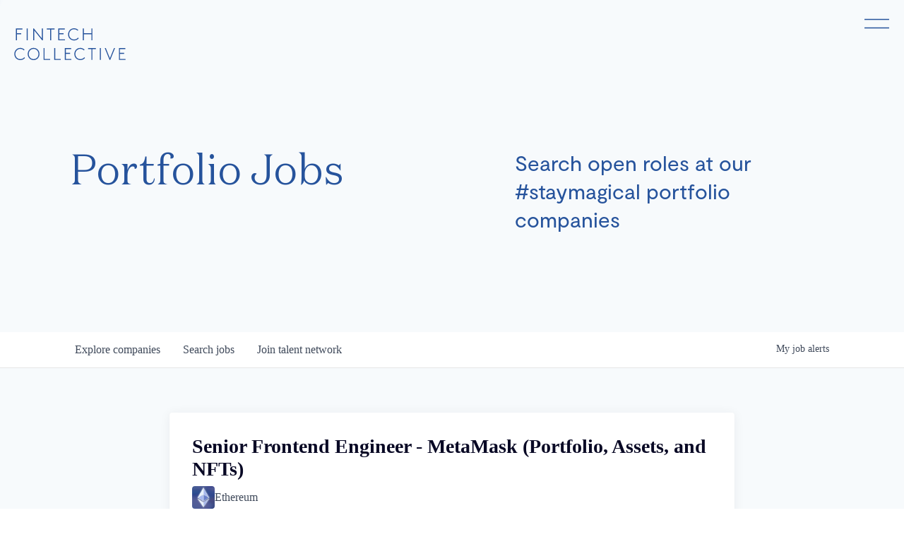

--- FILE ---
content_type: text/html; charset=utf-8
request_url: https://jobs.fintech.io/companies/ethereum-2-a1d2447a-84f8-47d0-9f52-0134e2e097e3/jobs/32376874-senior-frontend-engineer-metamask-portfolio-assets-and-nfts
body_size: 17577
content:
<!DOCTYPE html><html lang="en"><head><link rel="shortcut icon" href="https://cdn.filestackcontent.com/wlTF4nS0RYicRk2X3b05" data-next-head=""/><title data-next-head="">Senior Frontend Engineer - MetaMask (Portfolio, Assets, and NFTs) @ Ethereum | FinTech Collective Job Board</title><meta name="description" property="og:description" content="Search job openings across the FinTech Collective network." data-next-head=""/><meta charSet="utf-8" data-next-head=""/><meta name="viewport" content="initial-scale=1.0, width=device-width" data-next-head=""/><link rel="apple-touch-icon" sizes="180x180" href="https://cdn.filestackcontent.com/wlTF4nS0RYicRk2X3b05" data-next-head=""/><link rel="icon" type="image/png" sizes="32x32" href="https://cdn.filestackcontent.com/wlTF4nS0RYicRk2X3b05" data-next-head=""/><link rel="icon" type="image/png" sizes="16x16" href="https://cdn.filestackcontent.com/wlTF4nS0RYicRk2X3b05" data-next-head=""/><link rel="shortcut icon" href="https://cdn.filestackcontent.com/wlTF4nS0RYicRk2X3b05" data-next-head=""/><meta name="url" property="og:url" content="https://jobs.fintech.io" data-next-head=""/><meta name="type" property="og:type" content="website" data-next-head=""/><meta name="title" property="og:title" content="FinTech Collective Job Board" data-next-head=""/><meta name="image" property="og:image" content="http://cdn.filepicker.io/api/file/I13SzIM7T1yFE61PWupz" data-next-head=""/><meta name="secure_url" property="og:image:secure_url" content="https://cdn.filepicker.io/api/file/I13SzIM7T1yFE61PWupz" data-next-head=""/><meta name="twitter:card" content="summary_large_image" data-next-head=""/><meta name="twitter:image" content="https://cdn.filepicker.io/api/file/I13SzIM7T1yFE61PWupz" data-next-head=""/><meta name="twitter:title" content="FinTech Collective Job Board" data-next-head=""/><meta name="twitter:description" content="Search job openings across the FinTech Collective network." data-next-head=""/><meta name="google-site-verification" content="CQNnZQRH0dvJgCqWABp64ULhLI69C53ULhWdJemAW_w" data-next-head=""/><script>!function(){var analytics=window.analytics=window.analytics||[];if(!analytics.initialize)if(analytics.invoked)window.console&&console.error&&console.error("Segment snippet included twice.");else{analytics.invoked=!0;analytics.methods=["trackSubmit","trackClick","trackLink","trackForm","pageview","identify","reset","group","track","ready","alias","debug","page","once","off","on","addSourceMiddleware","addIntegrationMiddleware","setAnonymousId","addDestinationMiddleware"];analytics.factory=function(e){return function(){if(window.analytics.initialized)return window.analytics[e].apply(window.analytics,arguments);var i=Array.prototype.slice.call(arguments);i.unshift(e);analytics.push(i);return analytics}};for(var i=0;i<analytics.methods.length;i++){var key=analytics.methods[i];analytics[key]=analytics.factory(key)}analytics.load=function(key,i){var t=document.createElement("script");t.type="text/javascript";t.async=!0;t.src="https://an.getro.com/analytics.js/v1/" + key + "/analytics.min.js";var n=document.getElementsByTagName("script")[0];n.parentNode.insertBefore(t,n);analytics._loadOptions=i};analytics._writeKey="VKRqdgSBA3lFoZSlbeHbrzqQkLPBcP7W";;analytics.SNIPPET_VERSION="4.16.1";
analytics.load("VKRqdgSBA3lFoZSlbeHbrzqQkLPBcP7W");

}}();</script><link rel="stylesheet" href="https://cdn-customers.getro.com/fintech/style.react.css??v=e2e07cf66c16dd27219fe7ec4d3c7b7ec360d381"/><link rel="preload" href="https://cdn.getro.com/assets/_next/static/css/b1414ae24606c043.css" as="style"/><link rel="stylesheet" href="https://cdn.getro.com/assets/_next/static/css/b1414ae24606c043.css" data-n-g=""/><noscript data-n-css=""></noscript><script defer="" nomodule="" src="https://cdn.getro.com/assets/_next/static/chunks/polyfills-42372ed130431b0a.js"></script><script id="jquery" src="https://ajax.googleapis.com/ajax/libs/jquery/3.6.0/jquery.min.js" defer="" data-nscript="beforeInteractive"></script><script src="https://cdn.getro.com/assets/_next/static/chunks/webpack-13401e6578afde49.js" defer=""></script><script src="https://cdn.getro.com/assets/_next/static/chunks/framework-a008f048849dfc11.js" defer=""></script><script src="https://cdn.getro.com/assets/_next/static/chunks/main-20184c2c7bd0fe0a.js" defer=""></script><script src="https://cdn.getro.com/assets/_next/static/chunks/pages/_app-52002506ec936253.js" defer=""></script><script src="https://cdn.getro.com/assets/_next/static/chunks/a86620fd-3b4606652f1c2476.js" defer=""></script><script src="https://cdn.getro.com/assets/_next/static/chunks/8230-afd6e299f7a6ae33.js" defer=""></script><script src="https://cdn.getro.com/assets/_next/static/chunks/4000-0acb5a82151cbee6.js" defer=""></script><script src="https://cdn.getro.com/assets/_next/static/chunks/9091-5cd776e8ee5ad3a3.js" defer=""></script><script src="https://cdn.getro.com/assets/_next/static/chunks/1637-66b68fc38bc6d10a.js" defer=""></script><script src="https://cdn.getro.com/assets/_next/static/chunks/3676-4975c339fc5bc499.js" defer=""></script><script src="https://cdn.getro.com/assets/_next/static/chunks/9358-87cc633cf780c23e.js" defer=""></script><script src="https://cdn.getro.com/assets/_next/static/chunks/9117-6f216abbf55ba8cd.js" defer=""></script><script src="https://cdn.getro.com/assets/_next/static/chunks/1446-b10012f4e22f3c87.js" defer=""></script><script src="https://cdn.getro.com/assets/_next/static/chunks/5355-7de2c819d8cad6ea.js" defer=""></script><script src="https://cdn.getro.com/assets/_next/static/chunks/9582-518ab6ebe5bdae78.js" defer=""></script><script src="https://cdn.getro.com/assets/_next/static/chunks/pages/companies/%5BcompanySlug%5D/jobs/%5BjobSlug%5D-9a484f2bf7b6c05f.js" defer=""></script><script src="https://cdn.getro.com/assets/_next/static/sFy2epgoHzjC0mIw-ELqy/_buildManifest.js" defer=""></script><script src="https://cdn.getro.com/assets/_next/static/sFy2epgoHzjC0mIw-ELqy/_ssgManifest.js" defer=""></script><meta name="sentry-trace" content="de06e16da02383be9a9bddc9b2b0cd10-c9d8824da1282b8f-0"/><meta name="baggage" content="sentry-environment=production,sentry-release=556251c452b10cc7b7bb587e4f99dbd356cfc43f,sentry-public_key=99c84790fa184cf49c16c34cd7113f75,sentry-trace_id=de06e16da02383be9a9bddc9b2b0cd10,sentry-org_id=129958,sentry-sampled=false,sentry-sample_rand=0.6237589975456752,sentry-sample_rate=0.033"/><style data-styled="" data-styled-version="5.3.11">.gVRrUK{box-sizing:border-box;margin:0;min-width:0;font-family:-apple-system,BlinkMacSystemFont,'Segoe UI','Roboto','Oxygen','Ubuntu','Cantarell','Fira Sans','Droid Sans','Helvetica Neue','sans-serif';font-weight:400;font-style:normal;font-size:16px;color:#3F495A;}/*!sc*/
.fyPcag{box-sizing:border-box;margin:0;min-width:0;background-color:#F7FAFC;min-height:100vh;-webkit-flex-direction:column;-ms-flex-direction:column;flex-direction:column;-webkit-align-items:stretch;-webkit-box-align:stretch;-ms-flex-align:stretch;align-items:stretch;}/*!sc*/
.dKubqp{box-sizing:border-box;margin:0;min-width:0;}/*!sc*/
.elbZCm{box-sizing:border-box;margin:0;min-width:0;width:100%;}/*!sc*/
.dFKghv{box-sizing:border-box;margin:0;min-width:0;box-shadow:0 1px 0 0 #e5e5e5;-webkit-flex-direction:row;-ms-flex-direction:row;flex-direction:row;width:100%;background-color:#ffffff;}/*!sc*/
.byBMUo{box-sizing:border-box;margin:0;min-width:0;max-width:100%;width:100%;margin-left:auto;margin-right:auto;}/*!sc*/
@media screen and (min-width:40em){.byBMUo{width:100%;}}/*!sc*/
@media screen and (min-width:65em){.byBMUo{width:1100px;}}/*!sc*/
.fWatEX{box-sizing:border-box;margin:0;min-width:0;color:#4900FF;position:relative;-webkit-text-decoration:none;text-decoration:none;-webkit-transition:all ease 0.3s;transition:all ease 0.3s;text-transform:capitalize;-webkit-order:1;-ms-flex-order:1;order:1;padding-left:8px;padding-right:8px;padding-top:16px;padding-bottom:16px;font-size:16px;color:#3F495A;display:-webkit-box;display:-webkit-flex;display:-ms-flexbox;display:flex;-webkit-align-items:baseline;-webkit-box-align:baseline;-ms-flex-align:baseline;align-items:baseline;}/*!sc*/
@media screen and (min-width:40em){.fWatEX{text-transform:capitalize;}}/*!sc*/
@media screen and (min-width:65em){.fWatEX{text-transform:unset;}}/*!sc*/
.fWatEX span{display:none;}/*!sc*/
.fWatEX::after{content:'';position:absolute;left:0;right:0;bottom:0;height:0.125rem;background-color:#4900FF;opacity:0;-webkit-transition:opacity 0.3s;transition:opacity 0.3s;}/*!sc*/
.fWatEX:hover{color:#3F495A;}/*!sc*/
.fWatEX:active{background-color:#F7FAFC;-webkit-transform:scale(.94);-ms-transform:scale(.94);transform:scale(.94);}/*!sc*/
.fWatEX.active{font-weight:600;color:#090925;}/*!sc*/
.fWatEX.active::after{opacity:1;}/*!sc*/
@media screen and (min-width:40em){.fWatEX{padding-left:16px;padding-right:16px;}}/*!sc*/
.ekJmTQ{box-sizing:border-box;margin:0;min-width:0;display:none;}/*!sc*/
@media screen and (min-width:40em){.ekJmTQ{display:none;}}/*!sc*/
@media screen and (min-width:65em){.ekJmTQ{display:inline-block;}}/*!sc*/
.bhqgWy{box-sizing:border-box;margin:0;min-width:0;color:#4900FF;position:relative;-webkit-text-decoration:none;text-decoration:none;-webkit-transition:all ease 0.3s;transition:all ease 0.3s;text-transform:capitalize;-webkit-order:0;-ms-flex-order:0;order:0;padding-left:8px;padding-right:8px;padding-top:16px;padding-bottom:16px;font-size:16px;color:#3F495A;display:-webkit-box;display:-webkit-flex;display:-ms-flexbox;display:flex;-webkit-align-items:baseline;-webkit-box-align:baseline;-ms-flex-align:baseline;align-items:baseline;}/*!sc*/
@media screen and (min-width:40em){.bhqgWy{text-transform:capitalize;}}/*!sc*/
@media screen and (min-width:65em){.bhqgWy{text-transform:unset;}}/*!sc*/
.bhqgWy span{display:none;}/*!sc*/
.bhqgWy::after{content:'';position:absolute;left:0;right:0;bottom:0;height:0.125rem;background-color:#4900FF;opacity:0;-webkit-transition:opacity 0.3s;transition:opacity 0.3s;}/*!sc*/
.bhqgWy:hover{color:#3F495A;}/*!sc*/
.bhqgWy:active{background-color:#F7FAFC;-webkit-transform:scale(.94);-ms-transform:scale(.94);transform:scale(.94);}/*!sc*/
.bhqgWy.active{font-weight:600;color:#090925;}/*!sc*/
.bhqgWy.active::after{opacity:1;}/*!sc*/
@media screen and (min-width:40em){.bhqgWy{padding-left:16px;padding-right:16px;}}/*!sc*/
.eOYVLz{box-sizing:border-box;margin:0;min-width:0;color:#4900FF;position:relative;-webkit-text-decoration:none;text-decoration:none;-webkit-transition:all ease 0.3s;transition:all ease 0.3s;text-transform:unset;-webkit-order:2;-ms-flex-order:2;order:2;padding-left:8px;padding-right:8px;padding-top:16px;padding-bottom:16px;font-size:16px;color:#3F495A;display:-webkit-box;display:-webkit-flex;display:-ms-flexbox;display:flex;-webkit-align-items:center;-webkit-box-align:center;-ms-flex-align:center;align-items:center;}/*!sc*/
.eOYVLz span{display:none;}/*!sc*/
.eOYVLz::after{content:'';position:absolute;left:0;right:0;bottom:0;height:0.125rem;background-color:#4900FF;opacity:0;-webkit-transition:opacity 0.3s;transition:opacity 0.3s;}/*!sc*/
.eOYVLz:hover{color:#3F495A;}/*!sc*/
.eOYVLz:active{background-color:#F7FAFC;-webkit-transform:scale(.94);-ms-transform:scale(.94);transform:scale(.94);}/*!sc*/
.eOYVLz.active{font-weight:600;color:#090925;}/*!sc*/
.eOYVLz.active::after{opacity:1;}/*!sc*/
@media screen and (min-width:40em){.eOYVLz{padding-left:16px;padding-right:16px;}}/*!sc*/
.jQZwAb{box-sizing:border-box;margin:0;min-width:0;display:inline-block;}/*!sc*/
@media screen and (min-width:40em){.jQZwAb{display:inline-block;}}/*!sc*/
@media screen and (min-width:65em){.jQZwAb{display:none;}}/*!sc*/
.ioCEHO{box-sizing:border-box;margin:0;min-width:0;margin-left:auto;margin-right:16px;text-align:left;-webkit-flex-direction:column;-ms-flex-direction:column;flex-direction:column;-webkit-order:9999;-ms-flex-order:9999;order:9999;}/*!sc*/
@media screen and (min-width:40em){.ioCEHO{margin-right:16px;}}/*!sc*/
@media screen and (min-width:65em){.ioCEHO{margin-right:0;}}/*!sc*/
.iJaGyT{box-sizing:border-box;margin:0;min-width:0;position:relative;cursor:pointer;-webkit-transition:all ease 0.3s;transition:all ease 0.3s;border-radius:4px;font-size:16px;font-weight:500;display:-webkit-box;display:-webkit-flex;display:-ms-flexbox;display:flex;-webkit-tap-highlight-color:transparent;-webkit-align-items:center;-webkit-box-align:center;-ms-flex-align:center;align-items:center;font-family:-apple-system,BlinkMacSystemFont,'Segoe UI','Roboto','Oxygen','Ubuntu','Cantarell','Fira Sans','Droid Sans','Helvetica Neue','sans-serif';color:#3F495A;background-color:#FFFFFF;border-style:solid;border-color:#A3B1C2;border-width:1px;border:none;border-color:transparent;width:small;height:small;margin-top:8px;padding:8px 16px;padding-right:0;-webkit-align-self:center;-ms-flex-item-align:center;align-self:center;font-size:14px;}/*!sc*/
.iJaGyT:active{-webkit-transform:scale(.94);-ms-transform:scale(.94);transform:scale(.94);box-shadow:inset 0px 1.875px 1.875px rgba(0,0,0,0.12);}/*!sc*/
.iJaGyT:disabled{color:#A3B1C2;}/*!sc*/
.iJaGyT:hover{background-color:#F7FAFC;}/*!sc*/
.iJaGyT [role="progressbar"] > div > div{border-color:rgba(63,73,90,0.2);border-top-color:#090925;}/*!sc*/
@media screen and (min-width:40em){.iJaGyT{border-color:#A3B1C2;}}/*!sc*/
@media screen and (min-width:40em){.iJaGyT{padding-right:16px;}}/*!sc*/
.jUfIjB{box-sizing:border-box;margin:0;min-width:0;display:none;}/*!sc*/
@media screen and (min-width:40em){.jUfIjB{display:block;}}/*!sc*/
.iqghoL{box-sizing:border-box;margin:0;min-width:0;margin-left:auto !important;margin-right:auto !important;box-sizing:border-box;max-width:100%;position:static;z-index:1;margin-left:auto;margin-right:auto;width:100%;padding-top:0;padding-left:16px;padding-right:16px;padding-bottom:64px;}/*!sc*/
@media screen and (min-width:40em){.iqghoL{width:100%;}}/*!sc*/
@media screen and (min-width:65em){.iqghoL{width:1132px;}}/*!sc*/
.ebGWQq{box-sizing:border-box;margin:0;min-width:0;-webkit-box-pack:justify;-webkit-justify-content:space-between;-ms-flex-pack:justify;justify-content:space-between;margin-bottom:24px;-webkit-flex-direction:column;-ms-flex-direction:column;flex-direction:column;width:100%;}/*!sc*/
@media screen and (min-width:40em){.ebGWQq{-webkit-flex-direction:row;-ms-flex-direction:row;flex-direction:row;}}/*!sc*/
@media screen and (min-width:65em){.ebGWQq{-webkit-flex-direction:row;-ms-flex-direction:row;flex-direction:row;}}/*!sc*/
.dsHaKT{box-sizing:border-box;margin:0;min-width:0;gap:24px;-webkit-flex-direction:column;-ms-flex-direction:column;flex-direction:column;width:100%;}/*!sc*/
.iaKmHE{box-sizing:border-box;margin:0;min-width:0;font-size:28px;margin-bottom:8px;color:#090925;}/*!sc*/
.iKYCNv{box-sizing:border-box;margin:0;min-width:0;-webkit-column-gap:8px;column-gap:8px;cursor:pointer;-webkit-align-items:center;-webkit-box-align:center;-ms-flex-align:center;align-items:center;}/*!sc*/
.iKYCNv color{main:#3F495A;dark:#090925;subtle:#67738B;placeholder:#8797AB;link:#3F495A;link-accent:#4900FF;error:#D90218;}/*!sc*/
.hRzXmX{box-sizing:border-box;margin:0;min-width:0;width:32px;}/*!sc*/
.ijjZxr{box-sizing:border-box;margin:0;min-width:0;margin-bottom:16px;}/*!sc*/
.kGAAEy{box-sizing:border-box;margin:0;min-width:0;-webkit-flex-direction:column;-ms-flex-direction:column;flex-direction:column;gap:8px;}/*!sc*/
.dkjSzf{box-sizing:border-box;margin:0;min-width:0;font-weight:600;font-size:14px;color:#090925;}/*!sc*/
.eRlSKr{box-sizing:border-box;margin:0;min-width:0;color:#3F495A!important;font-weight:500;}/*!sc*/
.lhPfhV{box-sizing:border-box;margin:0;min-width:0;-webkit-column-gap:8px;column-gap:8px;-webkit-box-pack:justify;-webkit-justify-content:space-between;-ms-flex-pack:justify;justify-content:space-between;}/*!sc*/
.hQNFTd{box-sizing:border-box;margin:0;min-width:0;row-gap:8px;-webkit-flex-direction:column;-ms-flex-direction:column;flex-direction:column;}/*!sc*/
.fLzXDu{box-sizing:border-box;margin:0;min-width:0;font-size:14px;color:#67738B;}/*!sc*/
.crBMPy{box-sizing:border-box;margin:0;min-width:0;margin-top:40px;}/*!sc*/
.crBMPy li:not(:last-child){margin-bottom:8px;}/*!sc*/
.crBMPy p,.crBMPy span,.crBMPy div,.crBMPy li,.crBMPy ol,.crBMPy ul{color:#3F495A;font-size:16px!important;line-height:140%!important;margin:0 auto 16px;}/*!sc*/
.crBMPy h1,.crBMPy h2,.crBMPy h3,.crBMPy h4,.crBMPy h5,.crBMPy h6{color:#090925;}/*!sc*/
.crBMPy h4,.crBMPy h5,.crBMPy h6{font-size:16px;margin:0 auto 16px;}/*!sc*/
.crBMPy h1:not(:first-child){font-size:24px;margin:48px auto 16px;}/*!sc*/
.crBMPy h2:not(:first-child){font-size:20px;margin:32px auto 16px;}/*!sc*/
.crBMPy h3:not(:first-child){font-size:18px;margin:24px auto 16px;}/*!sc*/
.crBMPy ul{padding:0 0 0 32px;}/*!sc*/
.crBMPy a{color:#3F495A !important;}/*!sc*/
.iIGtVd{box-sizing:border-box;margin:0;min-width:0;max-width:600px;margin:0 auto;}/*!sc*/
.friAmK{box-sizing:border-box;margin:0;min-width:0;padding-bottom:40px;margin-top:40px;}/*!sc*/
.bOyPTM{box-sizing:border-box;margin:0;min-width:0;gap:40px;margin-top:40px;-webkit-align-items:center;-webkit-box-align:center;-ms-flex-align:center;align-items:center;-webkit-box-pack:justify;-webkit-justify-content:space-between;-ms-flex-pack:justify;justify-content:space-between;-webkit-flex-direction:column;-ms-flex-direction:column;flex-direction:column;}/*!sc*/
@media screen and (min-width:40em){.bOyPTM{-webkit-flex-direction:row;-ms-flex-direction:row;flex-direction:row;}}/*!sc*/
.kkTXM{box-sizing:border-box;margin:0;min-width:0;-webkit-text-decoration-line:underline;text-decoration-line:underline;cursor:pointer;display:block;text-align:center;color:#3F495A !important;font-size:14px;line-height:22px;}/*!sc*/
.fIUOoG{box-sizing:border-box;margin:0;min-width:0;justify-self:flex-end;margin-top:auto;-webkit-flex-direction:row;-ms-flex-direction:row;flex-direction:row;width:100%;background-color:transparent;padding-top:32px;padding-bottom:32px;}/*!sc*/
.Jizzq{box-sizing:border-box;margin:0;min-width:0;width:100%;margin-left:auto;margin-right:auto;-webkit-flex-direction:column;-ms-flex-direction:column;flex-direction:column;text-align:center;}/*!sc*/
@media screen and (min-width:40em){.Jizzq{width:1100px;}}/*!sc*/
.fONCsf{box-sizing:border-box;margin:0;min-width:0;color:#4900FF;-webkit-align-self:center;-ms-flex-item-align:center;align-self:center;margin-bottom:16px;color:#090925;width:120px;}/*!sc*/
.bfORaf{box-sizing:border-box;margin:0;min-width:0;color:currentColor;width:100%;height:auto;}/*!sc*/
.gkPOSa{box-sizing:border-box;margin:0;min-width:0;-webkit-flex-direction:row;-ms-flex-direction:row;flex-direction:row;-webkit-box-pack:center;-webkit-justify-content:center;-ms-flex-pack:center;justify-content:center;-webkit-flex-wrap:wrap;-ms-flex-wrap:wrap;flex-wrap:wrap;}/*!sc*/
.hDtUlk{box-sizing:border-box;margin:0;min-width:0;-webkit-appearance:none;-moz-appearance:none;appearance:none;display:inline-block;text-align:center;line-height:inherit;-webkit-text-decoration:none;text-decoration:none;font-size:inherit;padding-left:16px;padding-right:16px;padding-top:8px;padding-bottom:8px;color:#ffffff;background-color:#4900FF;border:none;border-radius:4px;padding-left:8px;padding-right:8px;font-size:16px;position:relative;z-index:2;cursor:pointer;-webkit-transition:all ease 0.3s;transition:all ease 0.3s;border-radius:4px;font-weight:500;display:-webkit-box;display:-webkit-flex;display:-ms-flexbox;display:flex;-webkit-tap-highlight-color:transparent;-webkit-align-items:center;-webkit-box-align:center;-ms-flex-align:center;align-items:center;font-family:-apple-system,BlinkMacSystemFont,'Segoe UI','Roboto','Oxygen','Ubuntu','Cantarell','Fira Sans','Droid Sans','Helvetica Neue','sans-serif';color:#3F495A;background-color:transparent;border-style:solid;border-color:#A3B1C2;border-width:1px;border:none;-webkit-box-pack:unset;-webkit-justify-content:unset;-ms-flex-pack:unset;justify-content:unset;-webkit-text-decoration:none;text-decoration:none;white-space:nowrap;margin-right:16px;padding:0;color:#67738B;padding-top:4px;padding-bottom:4px;font-size:12px;}/*!sc*/
.hDtUlk:active{-webkit-transform:scale(.94);-ms-transform:scale(.94);transform:scale(.94);box-shadow:inset 0px 1.875px 1.875px rgba(0,0,0,0.12);}/*!sc*/
.hDtUlk:disabled{color:#A3B1C2;}/*!sc*/
.hDtUlk:hover{-webkit-text-decoration:underline;text-decoration:underline;}/*!sc*/
.hDtUlk [role="progressbar"] > div > div{border-color:rgba(63,73,90,0.2);border-top-color:#090925;}/*!sc*/
data-styled.g1[id="sc-aXZVg"]{content:"gVRrUK,fyPcag,dKubqp,elbZCm,dFKghv,byBMUo,fWatEX,ekJmTQ,bhqgWy,eOYVLz,jQZwAb,ioCEHO,iJaGyT,jUfIjB,iqghoL,ebGWQq,dsHaKT,iaKmHE,iKYCNv,hRzXmX,ijjZxr,kGAAEy,dkjSzf,eRlSKr,lhPfhV,hQNFTd,fLzXDu,crBMPy,iIGtVd,friAmK,bOyPTM,kkTXM,fIUOoG,Jizzq,fONCsf,bfORaf,gkPOSa,hDtUlk,"}/*!sc*/
.fteAEG{display:-webkit-box;display:-webkit-flex;display:-ms-flexbox;display:flex;}/*!sc*/
data-styled.g2[id="sc-gEvEer"]{content:"fteAEG,"}/*!sc*/
.eBWkFz{box-sizing:border-box;margin:0;min-width:0;padding:32px;box-shadow:0px 1px 2px 0px rgba(27,36,50,0.04),0px 1px 16px 0px rgba(27,36,50,0.06);border-radius:4px;background-color:#FFFFFF;margin-left:auto;margin-right:auto;width:100%;-webkit-flex-direction:column;-ms-flex-direction:column;flex-direction:column;padding-left:16px;padding-right:16px;margin-top:64px;max-width:800px;margin-left:auto;margin-right:auto;}/*!sc*/
@media screen and (min-width:40em){.eBWkFz{padding-left:32px;padding-right:32px;}}/*!sc*/
.jBogQf{box-sizing:border-box;margin:0;min-width:0;position:relative;width:100%;-webkit-align-items:start;-webkit-box-align:start;-ms-flex-align:start;align-items:start;}/*!sc*/
.ddKpAl{box-sizing:border-box;margin:0;min-width:0;-webkit-flex:1 1;-ms-flex:1 1;flex:1 1;}/*!sc*/
.VWXkL{box-sizing:border-box;margin:0;min-width:0;position:relative;font-weight:500;color:#3F495A;height:100%;width:100%;border-radius:4px;}/*!sc*/
.cVYRew{box-sizing:border-box;margin:0;min-width:0;max-width:100%;height:auto;border-radius:4px;overflow:hidden;object-fit:contain;width:100%;height:100%;}/*!sc*/
.hPknKP{box-sizing:border-box;margin:0;min-width:0;background-color:#FEF5EC;text-align:left;-webkit-align-items:flex-start;-webkit-box-align:flex-start;-ms-flex-align:flex-start;align-items:flex-start;-webkit-flex:0 0 auto;-ms-flex:0 0 auto;flex:0 0 auto;padding:16px;border-radius:4px;line-height:1.4;gap:16px;}/*!sc*/
.jDfdPi{box-sizing:border-box;margin:0;min-width:0;height:20px;width:20px;}/*!sc*/
.kgAlEH{box-sizing:border-box;margin:0;min-width:0;color:#DE7B02;-webkit-align-items:center;-webkit-box-align:center;-ms-flex-align:center;align-items:center;-webkit-flex:0 0 auto;-ms-flex:0 0 auto;flex:0 0 auto;}/*!sc*/
.cYMjnh{box-sizing:border-box;margin:0;min-width:0;font-weight:500;font-size:14px;color:#3F495A;}/*!sc*/
.exMvxQ{box-sizing:border-box;margin:0;min-width:0;-webkit-text-decoration:none;text-decoration:none;color:currentColor;width:100%;height:auto;}/*!sc*/
data-styled.g3[id="sc-eqUAAy"]{content:"eBWkFz,jBogQf,ddKpAl,VWXkL,cVYRew,hPknKP,jDfdPi,kgAlEH,cYMjnh,exMvxQ,"}/*!sc*/
.gQycbC{display:-webkit-box;display:-webkit-flex;display:-ms-flexbox;display:flex;}/*!sc*/
data-styled.g4[id="sc-fqkvVR"]{content:"gQycbC,"}/*!sc*/
</style></head><body id="main-wrapper" class="custom-design-fintech"><div id="root"></div><div id="__next"><div class="sc-aXZVg gVRrUK"><div class="" style="position:fixed;top:0;left:0;height:2px;background:transparent;z-index:99999999999;width:100%"><div class="" style="height:100%;background:#4900FF;transition:all 500ms ease;width:0%"><div style="box-shadow:0 0 10px #4900FF, 0 0 10px #4900FF;width:5%;opacity:1;position:absolute;height:100%;transition:all 500ms ease;transform:rotate(3deg) translate(0px, -4px);left:-10rem"></div></div></div><div id="wlc-main" class="sc-aXZVg sc-gEvEer fyPcag fteAEG network-container"><div data-testid="custom-header" id="fintech-custom-header" class="sc-aXZVg dKubqp fintech-custom-part">
<div class="cd-wrapper">
  <header class="header" id="root-header">
    <div class="grid-container mt4">
      <a href="https://fintech.io/" class="dib pe--auto no-focus-outline">
        <img class="contain-width" src="https://cdn-customers.getro.com/fintech/images/icon-header-logo.svg">
      </a>
    </div>
  </header>
  <button id="js-takeover-open" class="takeover__trigger sans--small link--hover pe--auto">
    <svg width="37px" height="27px" viewBox="0 0 37 27">
      <path d="M1.79545455,7.5 L35.2045455,7.5" stroke-width="1.5" fill="none" fill-rule="evenodd"
        stroke-linecap="square" stroke="#26539C"></path>
      <path d="M1.79545455,19.5 L35.2045455,19.5" stroke-width="1.5" fill="none" fill-rule="evenodd"
        stroke-linecap="square" stroke="#26539C"></path>
    </svg>
  </button>
  <div id="js-takeover-container" class="takeover__container color--white pe--none">
    <div class="takeover__exit pe--auto dn"></div>
    <div class="takeover__bg bg--blue pe--auto"></div>
    <div class="takeover__header">
      <div class="grid-container contained mt4">
        <div class="row align--right">
          <div class="col c8--md c7--xl">
            <a class="takeover__menu-anchor pe--auto" href="https://fintech.io/">
              <img class="takeover__logo" src="https://cdn-customers.getro.com/fintech/images/icon-takeover-logo.svg">
            </a>
          </div>
        </div>
      </div>
    </div>
    <div class="takeover__content">
      <div class="grid-container contained">
        <div class="row align--right">
          <div class="col c8--md c7--xl">
            <ul class="domaine--large pe--auto">
              <li class="takeover__menu-link domaine--large">
                <a class="takeover__menu-anchor link--opacity--invert" href="https://fintech.io/about">
                  About Us
                </a>
              </li>
              <li class="takeover__menu-link domaine--large">
                <a class="takeover__menu-anchor link--opacity--invert" href="https://fintech.io/ourteam">
                  Our Team
                </a>
              </li>
              <li class="takeover__menu-link domaine--large">
                <a class="takeover__menu-anchor link--opacity--invert" href="https://fintech.io/portfolio">
                  Portfolio
                </a>
              </li>
              <li class="takeover__menu-link domaine--large">
                <a class="takeover__menu-anchor link--opacity--invert" href="https://fintech.io/defi">
                  DeFi
                </a>
              </li>
              <li class="takeover__menu-link domaine--large">
                <a class="takeover__menu-anchor link--opacity--invert" href="https://fintech.io/newsletter">
                  Newsletter
                </a>
              </li>
              <li class="takeover__menu-link domaine--large">
                <a class="takeover__menu-anchor link--opacity--invert" href="https://fintech.io/articles">
                  Articles
                </a>
              </li>
              <li class="takeover__menu-link domaine--large">
                <a class=" link--opacity--invert" target="_blank" href="http://news.fintech.io/">
                  News
                </a>
              </li>
            </ul>
          </div>
        </div>
      </div>
    </div>
  </div>

  <div class="header__spacer"></div>
  <div class="pt8 pt12--lg pb8 pb12--lg">
    <div class="grid-container contained">
      <div class="row align--center">
        <div class="col c12--sm c8--md c7--lg">
          <h1 class="domaine--large mb3">Portfolio Jobs</h1>
        </div>
        <div class="col c1 show--lg"></div>
        <div class="col c12--sm c8--md c6--lg">
          <h2 class="sans--large--md mb2">Search open roles at our #staymagical portfolio companies</h2>
        </div>
      </div>
    </div>
  </div>

</div>
</div><div width="1" class="sc-aXZVg elbZCm"><div id="content"><div data-testid="navbar" width="1" class="sc-aXZVg sc-gEvEer dFKghv fteAEG"><div width="1,1,1100px" class="sc-aXZVg sc-gEvEer byBMUo fteAEG"><a href="/jobs" class="sc-aXZVg fWatEX theme_only " font-size="2" color="text.main" display="flex"><div display="none,none,inline-block" class="sc-aXZVg ekJmTQ">Search </div>jobs</a><a href="/companies" class="sc-aXZVg bhqgWy theme_only " font-size="2" color="text.main" display="flex"><div display="none,none,inline-block" class="sc-aXZVg ekJmTQ">Explore </div>companies</a><a href="/talent-network" class="sc-aXZVg eOYVLz theme_only " font-size="2" color="text.main" display="flex"><div display="none,none,inline-block" class="sc-aXZVg ekJmTQ">Join talent network</div><div display="inline-block,inline-block,none" class="sc-aXZVg jQZwAb">Talent</div></a><div order="9999" class="sc-aXZVg sc-gEvEer ioCEHO fteAEG"><div class="sc-aXZVg sc-gEvEer iJaGyT fteAEG theme_only" data-testid="my-job-alerts-button" font-size="14px">My <span class="sc-aXZVg jUfIjB">job </span>alerts</div></div></div></div><div width="1,1,1132px" data-testid="container" class="sc-aXZVg iqghoL"><script data-testid="job-ldjson" type="application/ld+json" async="">{"@context":"https://schema.org/","@type":"JobPosting","title":"Senior Frontend Engineer - MetaMask (Portfolio, Assets, and NFTs)","description":"<p><span>Our mission is to unlock the collaborative power of communities by making Web3 universally easy to use, access, and build on.</span></p> <p><span>Working with ConsenSys puts you at the </span><strong>forefront of an evolving paradigm</strong><span>, transforming our society for the better. We fundamentally believe blockchain is the next generation of technology that can lay the foundation for a more just and equitable society. </span></p> <p><span>Blockchain tech is just over 10 years old. Ethereum itself is still a toddler and we’re far from reaching our full potential. You’ll get to work on the tools, infrastructure, and apps that scale these platforms to billions of users. </span></p> <p><span>You’ll be constantly exposed to new concepts, ideas, and frameworks from your peers, and as you work on different projects — challenging you to stay at the </span><strong>top of your game</strong><span>. You’ll join a network of entrepreneurs and technologists that reaches the </span><strong>edge of our ecosystem</strong><span>. ConsenSys alumni have moved on to become tech entrepreneurs, CEOs, and team leads at tech companies.</span><span> </span></p> <p> </p> <p><strong>About Metamask</strong><span><br></span></p> <p><span>MetaMask aims to create a thriving engineering organization that supports the well-being of our engineers while empowering them to do work they are proud of and enjoy. We strive for an environment that gives our people high trust and autonomy, while also facilitating collaboration, communication and camaraderie among teams and teammates. We aspire to build a diverse engineering team, inclusive to people from all backgrounds and demographics. It is also of great importance to us that working at MetaMask is an experience that catalyzes career growth and learning.</span></p> <p> </p> <p><strong>What you’ll do</strong><span><br></span></p> <p><span>T</span><span>his Senior Frontend Engineer will contribute to MetaMask’s curated portfolio and asset views and NFT experiences. We are looking for creative, talented and passionate individuals who are willing to dive deep into the complexity and challenges of blockchain and web3 and help deliver best-in-class curated experiences to our users across our multiple platforms (Portfolio Dapp, browser Extension and Mobile app). As a Frontend Engineer, you will help unify, enhance and transform our portfolio, assets, and NFT experiences across platforms.</span></p> <p> </p> <p><strong>Requirements:</strong></p> <ul> <li><span>6+ years working with web and mobile-based technologies.</span></li> <li><span>Hands-on experience with at least one: React, React Native, Vue, or Angular.</span></li> <li><span>Extensive experience with modern Javascript (ES6/TypeScript/etc.).</span></li> <li><span>Fundamental knowledge of CSS and CSS preprocessors (Sass / LESS)</span></li> <li><span>Strong working knowledge developing cross platform/browser compatibility. </span></li> <li><span>Experience working in an agile development team.</span></li> <li><span>Experience developing medium to large-scale applications across the entire stack with minimal tech debt through sensible abstractions, testing, linting, and adherence to coding/web standards.</span></li> <li><span>Experience consuming APIs.</span></li> <li><span>A demonstrable understanding of Continuous Integration.</span></li> <li><span>Strong understanding of web-based security threats and prevention techniques.</span></li> </ul> <p> </p> <p><strong>Bonus Points:</strong></p> <ul> <li><span>Working knowledge of the ERC-1155 and ERC-721 specifications. </span></li> <li><span>Demonstrated passion for and knowledge of blockchain technologies, especially NFTs.</span></li> <li><span>An understanding of cyber-cryptography.</span></li> <li><span>Experience working in a decentralized, distributed team.</span></li> </ul> <p> </p> <p><strong>Other skills to demonstrate:</strong></p> <ul> <li><span>Excellent verbal and written communication in English.</span></li> <li><span>Teamwork, flexibility, initiative, communication and organization.</span></li> <li><span>Willingness to constantly learn &amp; improve, challenging yourself to stay at the top of your game.</span></li> </ul> <p><span>Don't meet all the requirements? Don't sweat it. We’re passionate about building a diverse team of humans and as such, if you think you've got what it takes for our chaotic-but-fun, remote-friendly, start-up environment—apply anyway, detailing your relevant transferable skills in your cover letter. While we have a pretty good idea of what we need, we're ready for you to challenge our thinking on who needs to be in this role</span><span>.</span></p> <p><span><em>The salary range for US-based candidates only will be determined throughout the interview process depending on experience and skills. Candidates should anticipate a base salary (not including bonus, equity or other benefits) of $USD[79,000 $203,000]</em></span></p> <p><em><span>ConsenSys is an equal opportunity employer. We encourage people from all backgrounds to apply. We are committed to ensuring that our technology is made available and accessible to everyone. All employment decisions are made without regard to race, color, national origin, ancestry, sex, gender, gender identity or expression, sexual orientation, age, genetic information, religion, disability, medical condition, pregnancy, marital status, family status, veteran status, or any other characteristic protected by law. ConsenSys is aware of fraudulent recruitment practices and we encourage all applicants to review our best practices to protect yourself which can be found (https://consensys.net/careers/best-practices-to-avoid-recruitment-fraud/)</span></em><em><span>.</span></em></p><div><div> <div><p><em>The salary range for US-based candidates only will be determined throughout the interview process depending on experience and skills.</em></p></div> <div>US pay range (not including bonus, equity or other benefits)</div> <div> <span>$79,000</span><span>—</span><span>$203,000 USD</span> </div> </div></div>","datePosted":"2023-12-11T12:56:28.937Z","validThrough":"2024-06-27","employmentType":[],"hiringOrganization":{"@type":"Organization","name":"Ethereum","description":"Ethereum is a platform and a programming language that makes it possible for any developer to build and publish next-generation decentralized applications.\n\nEthereum can be used to codify, decentralize, secure, and trade just about anything: voting, domain names, financial exchanges, crowdfunding, company governance, contracts and agreements of most kind, intellectual property, and even smart property thanks to hardware integration.\n\nEthereum borrows the concept of decentralized consensus that makes Bitcoin so resilient, yet makes it trivial to build on its foundation. To find out more about how Ethereum works, consult the whitepaper.\n\nThis page is managed and operated by members of the Ethereum Foundation.","numberOfEmployees":483,"address":[{"address":{"@type":"PostalAddress","addressLocality":"Bern, Switzerland"}},{"address":{"@type":"PostalAddress","addressLocality":"Zug, Switzerland"}},{"address":{"@type":"PostalAddress","addressLocality":"Bern, Switzerland"}},{"address":{"@type":"PostalAddress","addressLocality":"Mile End, London, UK"}},{"address":{"@type":"PostalAddress","addressLocality":"Blackwood NP12, UK"}}],"sameAs":"https://ethereum.org","url":"https://ethereum.org","logo":"https://cdn.getro.com/companies/964199a3-3792-458b-a0d4-4046ea97513f-1761644599","keywords":"Internet Services"},"jobLocationType":"TELECOMMUTE","jobLocation":[{"@type":"Place","address":{"@type":"PostalAddress","addressLocality":"United States"}},{"@type":"Place","address":{"@type":"PostalAddress","addressLocality":"Canada"}}],"applicantLocationRequirements":{"@type":"Country","name":"Earth"},"baseSalary":{"@type":"MonetaryAmount","currency":null,"value":{"@type":"QuantitativeValue","minValue":null,"maxValue":null,"unitText":"PERIOD_NOT_DEFINED"}}}</script><div width="100%" data-testid="edit-box" class="sc-eqUAAy eBWkFz"><div data-testid="content" width="1" class="sc-eqUAAy sc-fqkvVR jBogQf gQycbC"><div class="sc-eqUAAy ddKpAl"><div width="100%" class="sc-aXZVg sc-gEvEer ebGWQq fteAEG"><div width="100%" class="sc-aXZVg sc-gEvEer dsHaKT fteAEG"><div width="100%" class="sc-aXZVg elbZCm"><h2 font-size="28px" color="text.dark" class="sc-aXZVg iaKmHE">Senior Frontend Engineer - MetaMask (Portfolio, Assets, and NFTs)</h2><div color="text" class="sc-aXZVg sc-gEvEer iKYCNv fteAEG"><div width="32" class="sc-aXZVg hRzXmX"><div data-testid="profile-picture" class="sc-eqUAAy sc-fqkvVR VWXkL gQycbC"><img data-testid="image" src="https://cdn.getro.com/companies/964199a3-3792-458b-a0d4-4046ea97513f-1761644599" alt="Ethereum" class="sc-eqUAAy cVYRew"/></div></div><p class="sc-aXZVg dKubqp">Ethereum</p></div></div><div class="sc-aXZVg ijjZxr"><div class="sc-eqUAAy sc-fqkvVR hPknKP gQycbC"><div color="warning" class="sc-eqUAAy sc-fqkvVR kgAlEH gQycbC"><svg xmlns="http://www.w3.org/2000/svg" width="20px" height="20px" viewBox="0 0 24 24" fill="none" stroke="currentColor" stroke-width="1.5" stroke-linecap="round" stroke-linejoin="round" class="sc-eqUAAy jDfdPi sc-eqUAAy jDfdPi" aria-hidden="true" data-testid="icon-warning"><path d="m21.73 18-8-14a2 2 0 0 0-3.48 0l-8 14A2 2 0 0 0 4 21h16a2 2 0 0 0 1.73-3Z"></path><line x1="12" x2="12" y1="9" y2="13"></line><line x1="12" x2="12.01" y1="17" y2="17"></line></svg></div><div color="text.main" class="sc-eqUAAy cYMjnh"><div class="sc-aXZVg sc-gEvEer kGAAEy fteAEG"><P font-weight="600" font-size="14px" color="text.dark" class="sc-aXZVg dkjSzf">This job is no longer accepting applications</P><a href="/companies/ethereum-2-a1d2447a-84f8-47d0-9f52-0134e2e097e3#content" class="sc-aXZVg eRlSKr">See open jobs at <!-- -->Ethereum<!-- -->.</a><a href="/jobs?q=Senior%20Frontend%20Engineer%20-%20MetaMask%20(Portfolio,%20Assets,%20and%20NFTs)" class="sc-aXZVg eRlSKr">See open jobs similar to &quot;<!-- -->Senior Frontend Engineer - MetaMask (Portfolio, Assets, and NFTs)<!-- -->&quot; <!-- -->FinTech Collective<!-- -->.</a></div></div></div></div><div class="sc-aXZVg sc-gEvEer lhPfhV fteAEG"><div class="sc-aXZVg sc-gEvEer hQNFTd fteAEG"><div class="sc-aXZVg dKubqp">Software Engineering<!-- --> <!-- --> </div><div class="sc-aXZVg dKubqp">United States · Canada · Remote</div><div font-size="14px" color="text.subtle" class="sc-aXZVg fLzXDu">Posted<!-- --> <!-- -->6+ months ago</div></div></div></div></div><div class="sc-aXZVg crBMPy"><div data-testid="careerPage"><p><span>Our mission is to unlock the collaborative power of communities by making Web3 universally easy to use, access, and build on.</span></p> <p><span>Working with ConsenSys puts you at the </span><strong>forefront of an evolving paradigm</strong><span>, transforming our society for the better. We fundamentally believe blockchain is the next generation of technology that can lay the foundation for a more just and equitable society. </span></p> <p><span>Blockchain tech is just over 10 years old. Ethereum itself is still a toddler and we’re far from reaching our full potential. You’ll get to work on the tools, infrastructure, and apps that scale these platforms to billions of users. </span></p> <p><span>You’ll be constantly exposed to new concepts, ideas, and frameworks from your peers, and as you work on different projects — challenging you to stay at the </span><strong>top of your game</strong><span>. You’ll join a network of entrepreneurs and technologists that reaches the </span><strong>edge of our ecosystem</strong><span>. ConsenSys alumni have moved on to become tech entrepreneurs, CEOs, and team leads at tech companies.</span><span> </span></p> <p> </p> <p><strong>About Metamask</strong><span><br></span></p> <p><span>MetaMask aims to create a thriving engineering organization that supports the well-being of our engineers while empowering them to do work they are proud of and enjoy. We strive for an environment that gives our people high trust and autonomy, while also facilitating collaboration, communication and camaraderie among teams and teammates. We aspire to build a diverse engineering team, inclusive to people from all backgrounds and demographics. It is also of great importance to us that working at MetaMask is an experience that catalyzes career growth and learning.</span></p> <p> </p> <p><strong>What you’ll do</strong><span><br></span></p> <p><span>T</span><span>his Senior Frontend Engineer will contribute to MetaMask’s curated portfolio and asset views and NFT experiences. We are looking for creative, talented and passionate individuals who are willing to dive deep into the complexity and challenges of blockchain and web3 and help deliver best-in-class curated experiences to our users across our multiple platforms (Portfolio Dapp, browser Extension and Mobile app). As a Frontend Engineer, you will help unify, enhance and transform our portfolio, assets, and NFT experiences across platforms.</span></p> <p> </p> <p><strong>Requirements:</strong></p> <ul> <li><span>6+ years working with web and mobile-based technologies.</span></li> <li><span>Hands-on experience with at least one: React, React Native, Vue, or Angular.</span></li> <li><span>Extensive experience with modern Javascript (ES6/TypeScript/etc.).</span></li> <li><span>Fundamental knowledge of CSS and CSS preprocessors (Sass / LESS)</span></li> <li><span>Strong working knowledge developing cross platform/browser compatibility. </span></li> <li><span>Experience working in an agile development team.</span></li> <li><span>Experience developing medium to large-scale applications across the entire stack with minimal tech debt through sensible abstractions, testing, linting, and adherence to coding/web standards.</span></li> <li><span>Experience consuming APIs.</span></li> <li><span>A demonstrable understanding of Continuous Integration.</span></li> <li><span>Strong understanding of web-based security threats and prevention techniques.</span></li> </ul> <p> </p> <p><strong>Bonus Points:</strong></p> <ul> <li><span>Working knowledge of the ERC-1155 and ERC-721 specifications. </span></li> <li><span>Demonstrated passion for and knowledge of blockchain technologies, especially NFTs.</span></li> <li><span>An understanding of cyber-cryptography.</span></li> <li><span>Experience working in a decentralized, distributed team.</span></li> </ul> <p> </p> <p><strong>Other skills to demonstrate:</strong></p> <ul> <li><span>Excellent verbal and written communication in English.</span></li> <li><span>Teamwork, flexibility, initiative, communication and organization.</span></li> <li><span>Willingness to constantly learn &amp; improve, challenging yourself to stay at the top of your game.</span></li> </ul> <p><span>Don't meet all the requirements? Don't sweat it. We’re passionate about building a diverse team of humans and as such, if you think you've got what it takes for our chaotic-but-fun, remote-friendly, start-up environment—apply anyway, detailing your relevant transferable skills in your cover letter. While we have a pretty good idea of what we need, we're ready for you to challenge our thinking on who needs to be in this role</span><span>.</span></p> <p><span><em>The salary range for US-based candidates only will be determined throughout the interview process depending on experience and skills. Candidates should anticipate a base salary (not including bonus, equity or other benefits) of $USD[79,000 $203,000]</em></span></p> <p><em><span>ConsenSys is an equal opportunity employer. We encourage people from all backgrounds to apply. We are committed to ensuring that our technology is made available and accessible to everyone. All employment decisions are made without regard to race, color, national origin, ancestry, sex, gender, gender identity or expression, sexual orientation, age, genetic information, religion, disability, medical condition, pregnancy, marital status, family status, veteran status, or any other characteristic protected by law. ConsenSys is aware of fraudulent recruitment practices and we encourage all applicants to review our best practices to protect yourself which can be found (https://consensys.net/careers/best-practices-to-avoid-recruitment-fraud/)</span></em><em><span>.</span></em></p><div><div> <div><p><em>The salary range for US-based candidates only will be determined throughout the interview process depending on experience and skills.</em></p></div> <div>US pay range (not including bonus, equity or other benefits)</div> <div> <span>$79,000</span><span>—</span><span>$203,000 USD</span> </div> </div></div></div></div><div class="sc-aXZVg iIGtVd"><div class="sc-aXZVg friAmK"><div class="sc-eqUAAy sc-fqkvVR hPknKP gQycbC"><div color="warning" class="sc-eqUAAy sc-fqkvVR kgAlEH gQycbC"><svg xmlns="http://www.w3.org/2000/svg" width="20px" height="20px" viewBox="0 0 24 24" fill="none" stroke="currentColor" stroke-width="1.5" stroke-linecap="round" stroke-linejoin="round" class="sc-eqUAAy jDfdPi sc-eqUAAy jDfdPi" aria-hidden="true" data-testid="icon-warning"><path d="m21.73 18-8-14a2 2 0 0 0-3.48 0l-8 14A2 2 0 0 0 4 21h16a2 2 0 0 0 1.73-3Z"></path><line x1="12" x2="12" y1="9" y2="13"></line><line x1="12" x2="12.01" y1="17" y2="17"></line></svg></div><div color="text.main" class="sc-eqUAAy cYMjnh"><div class="sc-aXZVg sc-gEvEer kGAAEy fteAEG"><P font-weight="600" font-size="14px" color="text.dark" class="sc-aXZVg dkjSzf">This job is no longer accepting applications</P><a href="/companies/ethereum-2-a1d2447a-84f8-47d0-9f52-0134e2e097e3#content" class="sc-aXZVg eRlSKr">See open jobs at <!-- -->Ethereum<!-- -->.</a><a href="/jobs?q=Senior%20Frontend%20Engineer%20-%20MetaMask%20(Portfolio,%20Assets,%20and%20NFTs)" class="sc-aXZVg eRlSKr">See open jobs similar to &quot;<!-- -->Senior Frontend Engineer - MetaMask (Portfolio, Assets, and NFTs)<!-- -->&quot; <!-- -->FinTech Collective<!-- -->.</a></div></div></div></div><div class="sc-aXZVg sc-gEvEer bOyPTM fteAEG"><a color="#3F495A !important" font-size="14px" href="/companies/ethereum-2-a1d2447a-84f8-47d0-9f52-0134e2e097e3#content" class="sc-aXZVg kkTXM">See more open positions at <!-- -->Ethereum</a></div></div></div></div></div><div data-rht-toaster="" style="position:fixed;z-index:9999;top:16px;left:16px;right:16px;bottom:16px;pointer-events:none"></div></div></div></div><div class="sc-aXZVg sc-gEvEer fIUOoG fteAEG powered-by-footer" data-testid="site-footer" width="1"><div width="1,1100px" class="sc-aXZVg sc-gEvEer Jizzq fteAEG"><a class="sc-aXZVg fONCsf theme_only" href="https://www.getro.com/getro-jobs" target="_blank" data-testid="footer-getro-logo" color="text.dark" width="120px" aria-label="Powered by Getro.com"><div color="currentColor" width="100%" height="auto" class="sc-eqUAAy exMvxQ sc-aXZVg bfORaf"><svg fill="currentColor" viewBox="0 0 196 59" xmlns="http://www.w3.org/2000/svg" style="display:block"><path class="Logo__powered-by" fill="#7C899C" d="M.6 12h1.296V7.568h2.72c1.968 0 3.424-1.392 3.424-3.408C8.04 2.128 6.648.8 4.616.8H.6V12zm1.296-5.584V1.952h2.608c1.344 0 2.208.928 2.208 2.208 0 1.296-.864 2.256-2.208 2.256H1.896zM13.511 12.208c2.496 0 4.352-1.872 4.352-4.368 0-2.496-1.824-4.368-4.336-4.368-2.48 0-4.352 1.856-4.352 4.368 0 2.528 1.84 4.368 4.336 4.368zm0-1.152c-1.776 0-3.04-1.344-3.04-3.216 0-1.824 1.248-3.216 3.04-3.216S16.567 6 16.567 7.84c0 1.856-1.264 3.216-3.056 3.216zM21.494 12h1.632l2.144-6.752h.096L27.494 12h1.632l2.608-8.32h-1.376l-2.032 6.88h-.096l-2.192-6.88h-1.44l-2.208 6.88h-.096l-2.016-6.88h-1.376L21.494 12zM36.866 12.208c1.952 0 3.408-1.104 3.872-2.656h-1.312c-.384.976-1.44 1.504-2.544 1.504-1.712 0-2.784-1.104-2.848-2.768h6.784v-.56c0-2.4-1.504-4.256-4.032-4.256-2.272 0-4.08 1.712-4.08 4.368 0 2.496 1.616 4.368 4.16 4.368zm-2.8-5.04c.128-1.536 1.328-2.544 2.72-2.544 1.408 0 2.576.88 2.688 2.544h-5.408zM43.065 12h1.264V7.712c0-1.584.848-2.768 2.368-2.768h.688V3.68h-.704c-1.216 0-2.032.848-2.272 1.552h-.096V3.68h-1.248V12zM52.679 12.208c1.952 0 3.408-1.104 3.872-2.656h-1.312c-.384.976-1.44 1.504-2.544 1.504-1.712 0-2.784-1.104-2.848-2.768h6.784v-.56c0-2.4-1.504-4.256-4.032-4.256-2.272 0-4.08 1.712-4.08 4.368 0 2.496 1.616 4.368 4.16 4.368zm-2.8-5.04c.128-1.536 1.328-2.544 2.72-2.544 1.408 0 2.576.88 2.688 2.544h-5.408zM62.382 12.208a3.405 3.405 0 002.88-1.52h.096V12h1.215V0H65.31v5.024h-.097c-.255-.432-1.183-1.552-2.927-1.552-2.352 0-4.049 1.824-4.049 4.384 0 2.544 1.697 4.352 4.145 4.352zm.08-1.136c-1.745 0-2.929-1.264-2.929-3.216 0-1.888 1.184-3.232 2.896-3.232 1.648 0 2.928 1.184 2.928 3.232 0 1.744-1.088 3.216-2.895 3.216zM77.976 12.208c2.448 0 4.144-1.808 4.144-4.352 0-2.56-1.696-4.384-4.048-4.384-1.744 0-2.672 1.12-2.928 1.552h-.096V0h-1.264v12H75v-1.312h.096a3.405 3.405 0 002.88 1.52zm-.08-1.136C76.088 11.072 75 9.6 75 7.856c0-2.048 1.28-3.232 2.928-3.232 1.712 0 2.896 1.344 2.896 3.232 0 1.952-1.184 3.216-2.928 3.216zM83.984 15.68h.864c1.36 0 2.016-.64 2.448-1.776L91.263 3.68H89.84l-2.591 7.04h-.097l-2.575-7.04h-1.408l3.375 8.768-.384 1.008c-.272.72-.736 1.072-1.552 1.072h-.623v1.152z"></path><g class="Logo__main" fill-rule="evenodd" transform="translate(0 24)"><path d="M71.908 17.008C71.908 7.354 78.583 0 88.218 0c8.135 0 13.837 5.248 15.34 12.04h-7.737c-1.015-2.81-3.756-4.92-7.602-4.92-5.48 0-9.062 4.265-9.062 9.886 0 5.763 3.58 10.073 9.062 10.073 4.375 0 7.558-2.483 8.134-5.481h-8.444v-6.091h16.223c.397 11.526-6.144 18.506-15.913 18.506-9.68.002-16.311-7.306-16.311-17.005zM107.048 21.177c0-7.73 4.861-13.119 11.978-13.119 7.692 0 11.715 5.997 11.715 12.886v2.107h-17.196c.222 3.139 2.387 5.388 5.615 5.388 2.696 0 4.509-1.406 5.171-2.952h6.188c-1.06 5.2-5.305 8.526-11.625 8.526-6.763.002-11.846-5.386-11.846-12.836zm17.328-2.951c-.265-2.623-2.298-4.638-5.35-4.638a5.367 5.367 0 00-5.348 4.638h10.698zM136.528 24.833V14.337h-3.757V8.714h2.21c1.238 0 1.901-.89 1.901-2.202V1.967h6.498v6.7h6.101v5.669h-6.101v10.12c0 1.827.973 2.953 3.006 2.953h3.005v5.996h-4.729c-5.084 0-8.134-3.139-8.134-8.572zM154.119 8.668h6.454v3.749h.354c.795-1.827 2.873-3.936 6.011-3.936h2.255v6.84h-2.697c-3.359 0-5.525 2.577-5.525 6.84v11.244h-6.852V8.668zM169.942 21.037c0-7.31 5.039-12.979 12.598-12.979 7.47 0 12.554 5.669 12.554 12.979 0 7.308-5.084 12.978-12.598 12.978-7.47 0-12.554-5.67-12.554-12.978zm18.212 0c0-3.749-2.387-6.42-5.658-6.42-3.227 0-5.614 2.671-5.614 6.42 0 3.794 2.387 6.419 5.614 6.419 3.271 0 5.658-2.67 5.658-6.42zM8.573 33.37L.548 22.383a2.91 2.91 0 010-3.399L8.573 7.997h8.57l-8.179 11.2c-.597.818-.597 2.155 0 2.973l8.18 11.2H8.573zM27.774 33.37L35.8 22.383c.73-1 .73-2.399 0-3.4L27.774 7.998h-8.571l8.18 11.199c.597.817.597 2.155 0 2.972l-8.18 11.2h8.571v.002z"></path><path d="M41.235 33.37l8.024-10.987c.73-1 .73-2.399 0-3.4L41.235 7.998h-8.572l8.18 11.199c.597.817.597 2.155 0 2.972l-8.18 11.2h8.572v.002z" opacity=".66"></path><path d="M54.695 33.37l8.024-10.987c.73-1 .73-2.399 0-3.4L54.695 7.998h-8.571l8.18 11.199c.597.817.597 2.155 0 2.972l-8.18 11.2h8.571v.002z" opacity=".33"></path></g></svg></div></a><div class="sc-aXZVg sc-gEvEer gkPOSa fteAEG"><a class="sc-aXZVg hDtUlk theme_only" font-size="0" href="/privacy-policy#content">Privacy policy</a><a class="sc-aXZVg hDtUlk theme_only" font-size="0" href="/cookie-policy#content">Cookie policy</a></div></div></div><div data-testid="custom-footer" id="fintech-custom-footer" class="sc-aXZVg dKubqp fintech-custom-part"><div class="cd-wrapper">
  <footer class="footer bg--blue color--white pt4 pb4">
    <div class="grid-container contained">
      <div class="row align--middle">
        <div class="col c1--xl">
          <a href="https://fintech.io/">
            <img class="contain-width db mb1 mb0--xl" src="https://cdn-customers.getro.com/fintech/images/icon-footer-logo.svg">
          </a>
        </div>
        <div class="col c15--xl">
          <ul class="footer__list sans--small">
            <li>
              FinTech Collective</li>
            <li>
              <span class="footer__address">New York City</span>
            </li>
            <li class="hide--xl">
              <br>
            </li>
            <li>
              <a class="link--hover" href="/cdn-cgi/l/email-protection#bdd5d8d1d1d2fddbd4d3c9d8ded593d4d2" target="_blank">
                <span class="__cf_email__" data-cfemail="630b060f0f0c23050a0d1706000b4d0a0c">[email&#160;protected]</span>
              </a>
            </li>
            <li>
              <a class="link--hover" href="https://twitter.com/fintech_io" target="_blank">
                Twitter
              </a>
            </li>
            <li>
              <a class="link--hover" href="https://www.linkedin.com/company/fintech-collective" target="_blank">
                LinkedIn
              </a>
            </li>
            <li class="hide--xl">
              <br>
            </li>
            <li class="color--blue-mid">
              <a class="link--hover" href="https://fintech.io/legal">
                Terms of Use & Privacy
              </a>
              <span class="ml1 mr1">•</span>
              <a class="link--hover" href="https://fintech.io/disclosures">
                Disclosures
              </a>
              <span class="ml1 mr1">•</span>
              <a class="link--hover" href="https://hightidenyc.com" target="_blank">
                Site Credit
              </a>
            </li>
          </ul>
        </div>
      </div>
    </div>
  </footer>
</div></div></div></div></div><script data-cfasync="false" src="/cdn-cgi/scripts/5c5dd728/cloudflare-static/email-decode.min.js"></script><script id="__NEXT_DATA__" type="application/json">{"props":{"pageProps":{"network":{"id":"1590","description":"FinTech Collective is a New York-based venture capital fund, focused exclusively on financial services technology companies.","domain":"fintech.io","employerOnboardingSuccessText":"","features":["job_board","advanced_design","custom_hero","dark_hero_text","numbers_in_nav"],"heroColorMask":"#F1F3F4","label":"fintech","legal":{"link":null,"name":"FinTech Collective Management, LLC","email":"sarah@fintech.io","address":"200 Park Avenue South, Suite 1611\r\nNew York, NY, 10003","ccpaCompliant":false,"ccpaPolicyUrl":"","dataPrivacyRegulatoryBody":null,"dataPrivacyRegulatoryNumber":null},"logoUrl":"https://cdn.filepicker.io/api/file/1MkrB7glQhyvGUnP4qJX","mainImageUrl":"","metaFaviconUrl":"https://cdn.filestackcontent.com/wlTF4nS0RYicRk2X3b05","metaTitle":"","metaDescription":"","metaTwitterUsername":"","metaImageUrl":"https://cdn.filepicker.io/api/file/I13SzIM7T1yFE61PWupz","name":"FinTech Collective","tabsOrder":"companies, jobs, talent_network","tagline":"Portfolio Jobs","slug":"fintech-collective","subtitle":"Search open roles at our #staymagical portfolio companies","url":"jobs.fintech.io","tnSettings":{"tnCtaTitleText":"Leverage our network to build your career.","tnCtaButtonText":"Sign up","tnCtaDescriptionText":"Tell us about your professional DNA to get discovered by any company in our network with opportunities relevant to your career goals.","tnV2TabIntroductionTitle":null,"tnV2TabIntroductionText":null,"tnV2SuccessMessageTitle":null,"tnV2SuccessMessageText":null,"tnTabIntroductionText":"As our companies grow, they look to us to help them find the best talent.\r\n\r\nSignal that you'd be interested in working with a FinTech Collective, Inc. company to help us put the right opportunities at great companies on your radar. The choice to pursue a new career move is then up to you.","tnSignUpWelcomeText":"#### Welcome!\r\n\r\nThank you for joining FinTech Collective, Inc. Network!\r\n\r\nTo help us best support you in your search, please take a few minutes to tell us about what you are looking for in your next role. We’ll use this information to connect you to relevant opportunities in the FinTech Collective, Inc. network as they come up.\r\n\r\nYou can always update this information later.","tnHidden":false,"tnSignUpWelcomeTitle":"Welcome to the FinTech Collective, Inc. talent network","tnSendWelcomeEmail":true,"showJoinTnBlockToJobApplicants":false,"askJobAlertSubscribersToJoinTn":false,"askJbVisitorsToJoinTnBeforeLeavingToJobSource":false,"requireJbVisitorsToJoinTnBeforeLeavingToJobSource":false},"previewUrl":"","jobBoardFilters":{"stageFilter":true,"locationFilter":true,"seniorityFilter":true,"companySizeFilter":true,"compensationFilter":true,"jobFunctionFilter":true,"industryTagsFilter":true},"basePath":"","externalPrivacyPolicyUrl":null,"kind":"ecosystem","kindSetupAt":"2025-04-24T19:21:04.557Z","connect":{"hasAccess":true,"hasPremium":false},"loaded":true,"hasAdvancedDesign":true,"isV2Onboarding":false,"hasMolEarlyAccess":false,"scripts":[],"advancedDesign":{"theme":{"colors":{"customPrimary":"#26539c","customAccent":"#fff","loader":"#26539c","navigationBar":"#26539c"},"buttons":{"heroCta":{"color":"#fff","bg":"#26539c","borderColor":"transparent",":hover":{"color":"#fff","bg":"#2959A7","borderColor":"transparent"}},"primary":{"color":"#fff","bg":"#26539c","borderColor":"transparent",":hover":{"color":"#fff","bg":"#2959A7","borderColor":"transparent"}},"accent":{"color":"#26539c","bg":"transparent","borderColor":"#26539c",":hover":{"color":"#2959A7","bg":"transparent","borderColor":"#2959A7","backgroundColor":"#EDEDED"}},"anchorLink":{"color":"#26539c",":hover":{"textDecoration":"underline"}}},"fonts":{"body":"-apple-system,BlinkMacSystemFont,'Segoe UI','Roboto','Oxygen','Ubuntu','Cantarell','Fira Sans','Droid Sans','Helvetica Neue','sans-serif'"}},"footer":"\u003cdiv class=\"cd-wrapper\"\u003e\n  \u003cfooter class=\"footer bg--blue color--white pt4 pb4\"\u003e\n    \u003cdiv class=\"grid-container contained\"\u003e\n      \u003cdiv class=\"row align--middle\"\u003e\n        \u003cdiv class=\"col c1--xl\"\u003e\n          \u003ca href=\"https://fintech.io/\"\u003e\n            \u003cimg class=\"contain-width db mb1 mb0--xl\" src=\"https://cdn-customers.getro.com/fintech/images/icon-footer-logo.svg\"\u003e\n          \u003c/a\u003e\n        \u003c/div\u003e\n        \u003cdiv class=\"col c15--xl\"\u003e\n          \u003cul class=\"footer__list sans--small\"\u003e\n            \u003cli\u003e\n              FinTech Collective\u003c/li\u003e\n            \u003cli\u003e\n              \u003cspan class=\"footer__address\"\u003eNew York City\u003c/span\u003e\n            \u003c/li\u003e\n            \u003cli class=\"hide--xl\"\u003e\n              \u003cbr\u003e\n            \u003c/li\u003e\n            \u003cli\u003e\n              \u003ca class=\"link--hover\" href=\"mailto:hello@fintech.io\" target=\"_blank\"\u003e\n                hello@fintech.io\n              \u003c/a\u003e\n            \u003c/li\u003e\n            \u003cli\u003e\n              \u003ca class=\"link--hover\" href=\"https://twitter.com/fintech_io\" target=\"_blank\"\u003e\n                Twitter\n              \u003c/a\u003e\n            \u003c/li\u003e\n            \u003cli\u003e\n              \u003ca class=\"link--hover\" href=\"https://www.linkedin.com/company/fintech-collective\" target=\"_blank\"\u003e\n                LinkedIn\n              \u003c/a\u003e\n            \u003c/li\u003e\n            \u003cli class=\"hide--xl\"\u003e\n              \u003cbr\u003e\n            \u003c/li\u003e\n            \u003cli class=\"color--blue-mid\"\u003e\n              \u003ca class=\"link--hover\" href=\"https://fintech.io/legal\"\u003e\n                Terms of Use \u0026 Privacy\n              \u003c/a\u003e\n              \u003cspan class=\"ml1 mr1\"\u003e•\u003c/span\u003e\n              \u003ca class=\"link--hover\" href=\"https://fintech.io/disclosures\"\u003e\n                Disclosures\n              \u003c/a\u003e\n              \u003cspan class=\"ml1 mr1\"\u003e•\u003c/span\u003e\n              \u003ca class=\"link--hover\" href=\"https://hightidenyc.com\" target=\"_blank\"\u003e\n                Site Credit\n              \u003c/a\u003e\n            \u003c/li\u003e\n          \u003c/ul\u003e\n        \u003c/div\u003e\n      \u003c/div\u003e\n    \u003c/div\u003e\n  \u003c/footer\u003e\n\u003c/div\u003e","version":"e2e07cf66c16dd27219fe7ec4d3c7b7ec360d381","header":"\n\u003cdiv class=\"cd-wrapper\"\u003e\n  \u003cheader class=\"header\" id=\"root-header\"\u003e\n    \u003cdiv class=\"grid-container mt4\"\u003e\n      \u003ca href=\"https://fintech.io/\" class=\"dib pe--auto no-focus-outline\"\u003e\n        \u003cimg class=\"contain-width\" src=\"https://cdn-customers.getro.com/fintech/images/icon-header-logo.svg\"\u003e\n      \u003c/a\u003e\n    \u003c/div\u003e\n  \u003c/header\u003e\n  \u003cbutton id=\"js-takeover-open\" class=\"takeover__trigger sans--small link--hover pe--auto\"\u003e\n    \u003csvg width=\"37px\" height=\"27px\" viewBox=\"0 0 37 27\"\u003e\n      \u003cpath d=\"M1.79545455,7.5 L35.2045455,7.5\" stroke-width=\"1.5\" fill=\"none\" fill-rule=\"evenodd\"\n        stroke-linecap=\"square\" stroke=\"#26539C\"\u003e\u003c/path\u003e\n      \u003cpath d=\"M1.79545455,19.5 L35.2045455,19.5\" stroke-width=\"1.5\" fill=\"none\" fill-rule=\"evenodd\"\n        stroke-linecap=\"square\" stroke=\"#26539C\"\u003e\u003c/path\u003e\n    \u003c/svg\u003e\n  \u003c/button\u003e\n  \u003cdiv id=\"js-takeover-container\" class=\"takeover__container color--white pe--none\"\u003e\n    \u003cdiv class=\"takeover__exit pe--auto dn\"\u003e\u003c/div\u003e\n    \u003cdiv class=\"takeover__bg bg--blue pe--auto\"\u003e\u003c/div\u003e\n    \u003cdiv class=\"takeover__header\"\u003e\n      \u003cdiv class=\"grid-container contained mt4\"\u003e\n        \u003cdiv class=\"row align--right\"\u003e\n          \u003cdiv class=\"col c8--md c7--xl\"\u003e\n            \u003ca class=\"takeover__menu-anchor pe--auto\" href=\"https://fintech.io/\"\u003e\n              \u003cimg class=\"takeover__logo\" src=\"https://cdn-customers.getro.com/fintech/images/icon-takeover-logo.svg\"\u003e\n            \u003c/a\u003e\n          \u003c/div\u003e\n        \u003c/div\u003e\n      \u003c/div\u003e\n    \u003c/div\u003e\n    \u003cdiv class=\"takeover__content\"\u003e\n      \u003cdiv class=\"grid-container contained\"\u003e\n        \u003cdiv class=\"row align--right\"\u003e\n          \u003cdiv class=\"col c8--md c7--xl\"\u003e\n            \u003cul class=\"domaine--large pe--auto\"\u003e\n              \u003cli class=\"takeover__menu-link domaine--large\"\u003e\n                \u003ca class=\"takeover__menu-anchor link--opacity--invert\" href=\"https://fintech.io/about\"\u003e\n                  About Us\n                \u003c/a\u003e\n              \u003c/li\u003e\n              \u003cli class=\"takeover__menu-link domaine--large\"\u003e\n                \u003ca class=\"takeover__menu-anchor link--opacity--invert\" href=\"https://fintech.io/ourteam\"\u003e\n                  Our Team\n                \u003c/a\u003e\n              \u003c/li\u003e\n              \u003cli class=\"takeover__menu-link domaine--large\"\u003e\n                \u003ca class=\"takeover__menu-anchor link--opacity--invert\" href=\"https://fintech.io/portfolio\"\u003e\n                  Portfolio\n                \u003c/a\u003e\n              \u003c/li\u003e\n              \u003cli class=\"takeover__menu-link domaine--large\"\u003e\n                \u003ca class=\"takeover__menu-anchor link--opacity--invert\" href=\"https://fintech.io/defi\"\u003e\n                  DeFi\n                \u003c/a\u003e\n              \u003c/li\u003e\n              \u003cli class=\"takeover__menu-link domaine--large\"\u003e\n                \u003ca class=\"takeover__menu-anchor link--opacity--invert\" href=\"https://fintech.io/newsletter\"\u003e\n                  Newsletter\n                \u003c/a\u003e\n              \u003c/li\u003e\n              \u003cli class=\"takeover__menu-link domaine--large\"\u003e\n                \u003ca class=\"takeover__menu-anchor link--opacity--invert\" href=\"https://fintech.io/articles\"\u003e\n                  Articles\n                \u003c/a\u003e\n              \u003c/li\u003e\n              \u003cli class=\"takeover__menu-link domaine--large\"\u003e\n                \u003ca class=\" link--opacity--invert\" target=\"_blank\" href=\"http://news.fintech.io/\"\u003e\n                  News\n                \u003c/a\u003e\n              \u003c/li\u003e\n            \u003c/ul\u003e\n          \u003c/div\u003e\n        \u003c/div\u003e\n      \u003c/div\u003e\n    \u003c/div\u003e\n  \u003c/div\u003e\n\n  \u003cdiv class=\"header__spacer\"\u003e\u003c/div\u003e\n  \u003cdiv class=\"pt8 pt12--lg pb8 pb12--lg\"\u003e\n    \u003cdiv class=\"grid-container contained\"\u003e\n      \u003cdiv class=\"row align--center\"\u003e\n        \u003cdiv class=\"col c12--sm c8--md c7--lg\"\u003e\n          \u003ch1 class=\"domaine--large mb3\"\u003e\u003c%=tagline=%\u003e\u003c/h1\u003e\n        \u003c/div\u003e\n        \u003cdiv class=\"col c1 show--lg\"\u003e\u003c/div\u003e\n        \u003cdiv class=\"col c12--sm c8--md c6--lg\"\u003e\n          \u003ch2 class=\"sans--large--md mb2\"\u003e\u003c%=subtitle=%\u003e\u003c/h2\u003e\n        \u003c/div\u003e\n      \u003c/div\u003e\n    \u003c/div\u003e\n  \u003c/div\u003e\n\n\u003c/div\u003e\n\u003cscript\u003e\n  jQuery(document).ready(function ($) {\n    var $root = $('.fintech-custom-part');\n    $(document).on('click', '.takeover__trigger', function () {\n      $(this).toggleClass('active')\n      $('#js-takeover-container').toggleClass('active').find('.takeover__exit').toggleClass('dn')\n    })\n  });\n\u003c/script\u003e","scripts":["{function initializeScript() {\n    var $root = $('.fintech-custom-part');\n    $(document).on('click', '.takeover__trigger', function () {\n        $(this).toggleClass('active');\n        $('#js-takeover-container').toggleClass('active').find('.takeover__exit').toggleClass('dn');\n    });\n}\ninitializeScript();}"],"linkedScripts":[]}},"_sentryTraceData":"de06e16da02383be9a9bddc9b2b0cd10-1464ebec79b3ee8c-0","_sentryBaggage":"sentry-environment=production,sentry-release=556251c452b10cc7b7bb587e4f99dbd356cfc43f,sentry-public_key=99c84790fa184cf49c16c34cd7113f75,sentry-trace_id=de06e16da02383be9a9bddc9b2b0cd10,sentry-org_id=129958,sentry-sampled=false,sentry-sample_rand=0.6237589975456752,sentry-sample_rate=0.033","protocol":"https:","host":"jobs.fintech.io","initialState":{"advancedDesign":{"initialized":false,"isScriptLoaded":false},"allCompanies":{"list":[],"error":false,"initialized":false},"companyDetails":{"id":null,"jobs":[]},"introductionRequest":{"visible":false,"error":false,"introductionSent":false,"limit":-1,"remaining":-1},"introductions":{"error":false},"loading":{"jobRequest":false},"api":{},"companies":{"found":[],"total":0,"initialized":false,"isLoading":false,"isLazyLoading":false,"isFilterLoading":false},"jobs":{"found":[],"currentJob":{"applicationMethod":"method_not_defined","applicationPath":null,"compensationCurrency":null,"compensationPeriod":"period_not_defined","compensationAmountMinCents":null,"compensationAmountMaxCents":null,"compensationOffersEquity":null,"compensationPublic":true,"description":"\u003cp\u003e\u003cspan\u003eOur mission is to unlock the collaborative power of communities by making Web3 universally easy to use, access, and build on.\u003c/span\u003e\u003c/p\u003e \u003cp\u003e\u003cspan\u003eWorking with ConsenSys puts you at the \u003c/span\u003e\u003cstrong\u003eforefront of an evolving paradigm\u003c/strong\u003e\u003cspan\u003e, transforming our society for the better. We fundamentally believe blockchain is the next generation of technology that can lay the foundation for a more just and equitable society. \u003c/span\u003e\u003c/p\u003e \u003cp\u003e\u003cspan\u003eBlockchain tech is just over 10 years old. Ethereum itself is still a toddler and we’re far from reaching our full potential. You’ll get to work on the tools, infrastructure, and apps that scale these platforms to billions of users. \u003c/span\u003e\u003c/p\u003e \u003cp\u003e\u003cspan\u003eYou’ll be constantly exposed to new concepts, ideas, and frameworks from your peers, and as you work on different projects — challenging you to stay at the \u003c/span\u003e\u003cstrong\u003etop of your game\u003c/strong\u003e\u003cspan\u003e. You’ll join a network of entrepreneurs and technologists that reaches the \u003c/span\u003e\u003cstrong\u003eedge of our ecosystem\u003c/strong\u003e\u003cspan\u003e. ConsenSys alumni have moved on to become tech entrepreneurs, CEOs, and team leads at tech companies.\u003c/span\u003e\u003cspan\u003e \u003c/span\u003e\u003c/p\u003e \u003cp\u003e \u003c/p\u003e \u003cp\u003e\u003cstrong\u003eAbout Metamask\u003c/strong\u003e\u003cspan\u003e\u003cbr\u003e\u003c/span\u003e\u003c/p\u003e \u003cp\u003e\u003cspan\u003eMetaMask aims to create a thriving engineering organization that supports the well-being of our engineers while empowering them to do work they are proud of and enjoy. We strive for an environment that gives our people high trust and autonomy, while also facilitating collaboration, communication and camaraderie among teams and teammates. We aspire to build a diverse engineering team, inclusive to people from all backgrounds and demographics. It is also of great importance to us that working at MetaMask is an experience that catalyzes career growth and learning.\u003c/span\u003e\u003c/p\u003e \u003cp\u003e \u003c/p\u003e \u003cp\u003e\u003cstrong\u003eWhat you’ll do\u003c/strong\u003e\u003cspan\u003e\u003cbr\u003e\u003c/span\u003e\u003c/p\u003e \u003cp\u003e\u003cspan\u003eT\u003c/span\u003e\u003cspan\u003ehis Senior Frontend Engineer will contribute to MetaMask’s curated portfolio and asset views and NFT experiences. We are looking for creative, talented and passionate individuals who are willing to dive deep into the complexity and challenges of blockchain and web3 and help deliver best-in-class curated experiences to our users across our multiple platforms (Portfolio Dapp, browser Extension and Mobile app). As a Frontend Engineer, you will help unify, enhance and transform our portfolio, assets, and NFT experiences across platforms.\u003c/span\u003e\u003c/p\u003e \u003cp\u003e \u003c/p\u003e \u003cp\u003e\u003cstrong\u003eRequirements:\u003c/strong\u003e\u003c/p\u003e \u003cul\u003e \u003cli\u003e\u003cspan\u003e6+ years working with web and mobile-based technologies.\u003c/span\u003e\u003c/li\u003e \u003cli\u003e\u003cspan\u003eHands-on experience with at least one: React, React Native, Vue, or Angular.\u003c/span\u003e\u003c/li\u003e \u003cli\u003e\u003cspan\u003eExtensive experience with modern Javascript (ES6/TypeScript/etc.).\u003c/span\u003e\u003c/li\u003e \u003cli\u003e\u003cspan\u003eFundamental knowledge of CSS and CSS preprocessors (Sass / LESS)\u003c/span\u003e\u003c/li\u003e \u003cli\u003e\u003cspan\u003eStrong working knowledge developing cross platform/browser compatibility. \u003c/span\u003e\u003c/li\u003e \u003cli\u003e\u003cspan\u003eExperience working in an agile development team.\u003c/span\u003e\u003c/li\u003e \u003cli\u003e\u003cspan\u003eExperience developing medium to large-scale applications across the entire stack with minimal tech debt through sensible abstractions, testing, linting, and adherence to coding/web standards.\u003c/span\u003e\u003c/li\u003e \u003cli\u003e\u003cspan\u003eExperience consuming APIs.\u003c/span\u003e\u003c/li\u003e \u003cli\u003e\u003cspan\u003eA demonstrable understanding of Continuous Integration.\u003c/span\u003e\u003c/li\u003e \u003cli\u003e\u003cspan\u003eStrong understanding of web-based security threats and prevention techniques.\u003c/span\u003e\u003c/li\u003e \u003c/ul\u003e \u003cp\u003e \u003c/p\u003e \u003cp\u003e\u003cstrong\u003eBonus Points:\u003c/strong\u003e\u003c/p\u003e \u003cul\u003e \u003cli\u003e\u003cspan\u003eWorking knowledge of the ERC-1155 and ERC-721 specifications. \u003c/span\u003e\u003c/li\u003e \u003cli\u003e\u003cspan\u003eDemonstrated passion for and knowledge of blockchain technologies, especially NFTs.\u003c/span\u003e\u003c/li\u003e \u003cli\u003e\u003cspan\u003eAn understanding of cyber-cryptography.\u003c/span\u003e\u003c/li\u003e \u003cli\u003e\u003cspan\u003eExperience working in a decentralized, distributed team.\u003c/span\u003e\u003c/li\u003e \u003c/ul\u003e \u003cp\u003e \u003c/p\u003e \u003cp\u003e\u003cstrong\u003eOther skills to demonstrate:\u003c/strong\u003e\u003c/p\u003e \u003cul\u003e \u003cli\u003e\u003cspan\u003eExcellent verbal and written communication in English.\u003c/span\u003e\u003c/li\u003e \u003cli\u003e\u003cspan\u003eTeamwork, flexibility, initiative, communication and organization.\u003c/span\u003e\u003c/li\u003e \u003cli\u003e\u003cspan\u003eWillingness to constantly learn \u0026amp; improve, challenging yourself to stay at the top of your game.\u003c/span\u003e\u003c/li\u003e \u003c/ul\u003e \u003cp\u003e\u003cspan\u003eDon't meet all the requirements? Don't sweat it. We’re passionate about building a diverse team of humans and as such, if you think you've got what it takes for our chaotic-but-fun, remote-friendly, start-up environment—apply anyway, detailing your relevant transferable skills in your cover letter. While we have a pretty good idea of what we need, we're ready for you to challenge our thinking on who needs to be in this role\u003c/span\u003e\u003cspan\u003e.\u003c/span\u003e\u003c/p\u003e \u003cp\u003e\u003cspan\u003e\u003cem\u003eThe salary range for US-based candidates only will be determined throughout the interview process depending on experience and skills. Candidates should anticipate a base salary (not including bonus, equity or other benefits) of $USD[79,000 $203,000]\u003c/em\u003e\u003c/span\u003e\u003c/p\u003e \u003cp\u003e\u003cem\u003e\u003cspan\u003eConsenSys is an equal opportunity employer. We encourage people from all backgrounds to apply. We are committed to ensuring that our technology is made available and accessible to everyone. All employment decisions are made without regard to race, color, national origin, ancestry, sex, gender, gender identity or expression, sexual orientation, age, genetic information, religion, disability, medical condition, pregnancy, marital status, family status, veteran status, or any other characteristic protected by law. ConsenSys is aware of fraudulent recruitment practices and we encourage all applicants to review our best practices to protect yourself which can be found (https://consensys.net/careers/best-practices-to-avoid-recruitment-fraud/)\u003c/span\u003e\u003c/em\u003e\u003cem\u003e\u003cspan\u003e.\u003c/span\u003e\u003c/em\u003e\u003c/p\u003e\u003cdiv\u003e\u003cdiv\u003e \u003cdiv\u003e\u003cp\u003e\u003cem\u003eThe salary range for US-based candidates only will be determined throughout the interview process depending on experience and skills.\u003c/em\u003e\u003c/p\u003e\u003c/div\u003e \u003cdiv\u003eUS pay range (not including bonus, equity or other benefits)\u003c/div\u003e \u003cdiv\u003e \u003cspan\u003e$79,000\u003c/span\u003e\u003cspan\u003e—\u003c/span\u003e\u003cspan\u003e$203,000 USD\u003c/span\u003e \u003c/div\u003e \u003c/div\u003e\u003c/div\u003e","descriptionLastUpdatedAt":"2023-12-12T08:24:44.241Z","employmentTypes":[],"expiresAt":null,"id":32376874,"locations":[{"id":1,"name":"United States","placeId":"ChIJCzYy5IS16lQRQrfeQ5K5Oxw","description":"United States"},{"id":12,"name":"Canada","placeId":"ChIJ2WrMN9MDDUsRpY9Doiq3aJk","description":"Canada"},{"id":1425,"name":"Remote","placeId":"remote","description":"Remote"}],"organization":{"id":30867,"domain":"ethereum.org","name":"Ethereum","logoUrl":"https://cdn.getro.com/companies/964199a3-3792-458b-a0d4-4046ea97513f-1761644599","slug":"ethereum-2-a1d2447a-84f8-47d0-9f52-0134e2e097e3","jobBoardCollectionsCount":8,"approxEmployees":483,"description":"Ethereum is a platform and a programming language that makes it possible for any developer to build and publish next-generation decentralized applications.\n\nEthereum can be used to codify, decentralize, secure, and trade just about anything: voting, domain names, financial exchanges, crowdfunding, company governance, contracts and agreements of most kind, intellectual property, and even smart property thanks to hardware integration.\n\nEthereum borrows the concept of decentralized consensus that makes Bitcoin so resilient, yet makes it trivial to build on its foundation. To find out more about how Ethereum works, consult the whitepaper.\n\nThis page is managed and operated by members of the Ethereum Foundation.","stage":"other","industryTags":[{"description":"Internet Services"}],"locations":[{"id":2393,"name":"Bern, Switzerland","placeId":"ChIJdxs61MA5jkcRmmVXBP5fVcs","description":"Bern, Switzerland"},{"id":2487,"name":"Zug, Switzerland","placeId":"ChIJ8-RGYCmrmkcREOrjxwO_UKk","description":"Zug, Switzerland"},{"id":4529,"name":"Bern, Switzerland","placeId":"ChIJ-_FLPcNLjkcRSeRXw83yrhk","description":"Bern, Switzerland"},{"id":76211,"name":"Mile End, London, UK","placeId":"ChIJ_ZIj3dccdkgRmfEdNM0BvNA","description":"Mile End, London, UK"},{"id":286772,"name":"Blackwood NP12, UK","placeId":"ChIJm7MjvFgfbkgRIjhNfdD_IhU","description":"Blackwood NP12, UK"}]},"postedAt":"2023-12-11T12:56:28.937Z","slug":"32376874-senior-frontend-engineer-metamask-portfolio-assets-and-nfts","source":"career_page","status":"deactivated","title":"Senior Frontend Engineer - MetaMask (Portfolio, Assets, and NFTs)","url":"https://boards.greenhouse.io/consensys/jobs/5013457","deactivatedAt":"2024-06-27T10:26:30.379Z","closedAt":null,"passesFilter":true,"visibility":"not_visible","jobFunctions":[{"id":1064993784,"name":"Software Engineering"}],"author":null},"total":0,"initialized":false,"loading":false,"isLazyLoading":false,"isFilterLoading":false},"profile":{"errors":{},"updating":false},"user":{"organizationLikeIds":[],"organizationDiscardIds":[],"jobLikeIds":[],"jobDiscardIds":[],"loading":false,"loaded":false,"showSignUpModal":false},"layout":{},"router":{"location":{"pathname":"","search":"","hash":"","href":""}},"locationSuggestions":{"term":"","suggestions":[],"initialized":false,"loading":false},"deleteAccount":{},"page":{"referrer":null,"internalNav":false,"history":[]},"customFilters":{"filters":[],"initialized":false},"jobFunctions":null,"allJobFunctions":null,"jobAlert":{"create":{"error":false,"success":false},"update":{"error":false,"success":false},"unsubscribe":{"error":false,"success":false},"jobAlert":{}},"jobApplication":{"done":{},"error":null,"errorStatus":null},"talentNetworkOnboarding":{"error":false,"talentOnboarding":null},"filters":{"industryTags":{"data":[],"error":false},"headCount":{"data":[],"error":false},"stage":{"data":[],"error":false},"loading":false,"loaded":false},"network":{"loading":false,"loaded":false,"allCompanies":[],"scripts":[],"hero":{"loading":false,"error":null,"counts":{"jobsCount":0,"companiesCount":0}}}}},"referrer":null,"__N_SSP":true},"page":"/companies/[companySlug]/jobs/[jobSlug]","query":{"companySlug":"ethereum-2-a1d2447a-84f8-47d0-9f52-0134e2e097e3","jobSlug":"32376874-senior-frontend-engineer-metamask-portfolio-assets-and-nfts"},"buildId":"sFy2epgoHzjC0mIw-ELqy","assetPrefix":"https://cdn.getro.com/assets","isFallback":false,"isExperimentalCompile":false,"gssp":true,"appGip":true,"scriptLoader":[]}</script><script defer src="https://static.cloudflareinsights.com/beacon.min.js/vcd15cbe7772f49c399c6a5babf22c1241717689176015" integrity="sha512-ZpsOmlRQV6y907TI0dKBHq9Md29nnaEIPlkf84rnaERnq6zvWvPUqr2ft8M1aS28oN72PdrCzSjY4U6VaAw1EQ==" data-cf-beacon='{"version":"2024.11.0","token":"eae61af7f2dc4f8a9bdd91e9eb76af00","r":1,"server_timing":{"name":{"cfCacheStatus":true,"cfEdge":true,"cfExtPri":true,"cfL4":true,"cfOrigin":true,"cfSpeedBrain":true},"location_startswith":null}}' crossorigin="anonymous"></script>
</body></html>

--- FILE ---
content_type: image/svg+xml
request_url: https://cdn-customers.getro.com/fintech/images/icon-footer-logo.svg
body_size: 631
content:
<?xml version="1.0" encoding="UTF-8"?>
<svg width="38px" height="22px" viewBox="0 0 38 22" version="1.1" xmlns="http://www.w3.org/2000/svg" xmlns:xlink="http://www.w3.org/1999/xlink">
    <!-- Generator: Sketch 52.1 (67048) - http://www.bohemiancoding.com/sketch -->
    <title>Fill 1</title>
    <desc>Created with Sketch.</desc>
    <g id="Page-1" stroke="none" stroke-width="1" fill="none" fill-rule="evenodd">
        <path d="M13.3894304,11 L19,16.7760024 L24.6104906,11 L19,5.22391624 L13.3894304,11 Z M10.6847942,0.851634417 C5.24929314,0.851634417 0.827151767,5.40414945 0.827151767,11 C0.827151767,16.5957692 5.24929314,21.1483656 10.6847942,21.1483656 C13.3538004,21.1483656 15.9312432,20.0184921 17.782578,18.0424335 L17.782578,18.0359269 L17.9036881,17.9047373 L18.4150686,17.3782709 L12.2195676,11 L18.4150686,4.62181047 L17.782578,3.97057975 L17.782578,3.95764786 C15.9311642,1.98158924 13.3537214,0.851634417 10.6847942,0.851634417 Z M20.217422,18.0424335 C22.0687568,20.0184921 24.6461206,21.1483656 27.3152058,21.1483656 C32.7505489,21.1483656 37.1727692,16.5957692 37.1727692,11 C37.1727692,5.40414945 32.7505489,0.851634417 27.3152058,0.851634417 C24.6461996,0.851634417 22.0688358,1.98158924 20.217422,3.95764786 L20.217422,3.96423581 L20.0963119,4.09526274 L19.5849314,4.62181047 L25.7803534,11 L19.5849314,17.3782709 L20.217422,18.0294202 L20.217422,18.0424335 Z M27.3152058,22 C24.3638462,22 21.5158212,20.7253544 19.5014262,18.5027764 L19.418079,18.4108705 L19,17.9802953 L18.4985738,18.5027764 C16.4840998,20.7253544 13.6361538,22 10.6847942,22 C4.79313514,22 0,17.0653841 0,11 C0,4.93461592 4.79313514,0 10.6847942,0 C13.6360748,0 16.4840998,1.27472698 18.4985738,3.49730493 L18.580104,3.58725887 L19,4.01954202 L19.5014262,3.49730493 C21.5158212,1.27472698 24.3639252,0 27.3152058,0 C33.2067859,0 38,4.93461592 38,11 C38,17.0653841 33.2067859,22 27.3152058,22 Z" id="Fill-1" fill="#F1F3F4"></path>
    </g>
</svg>